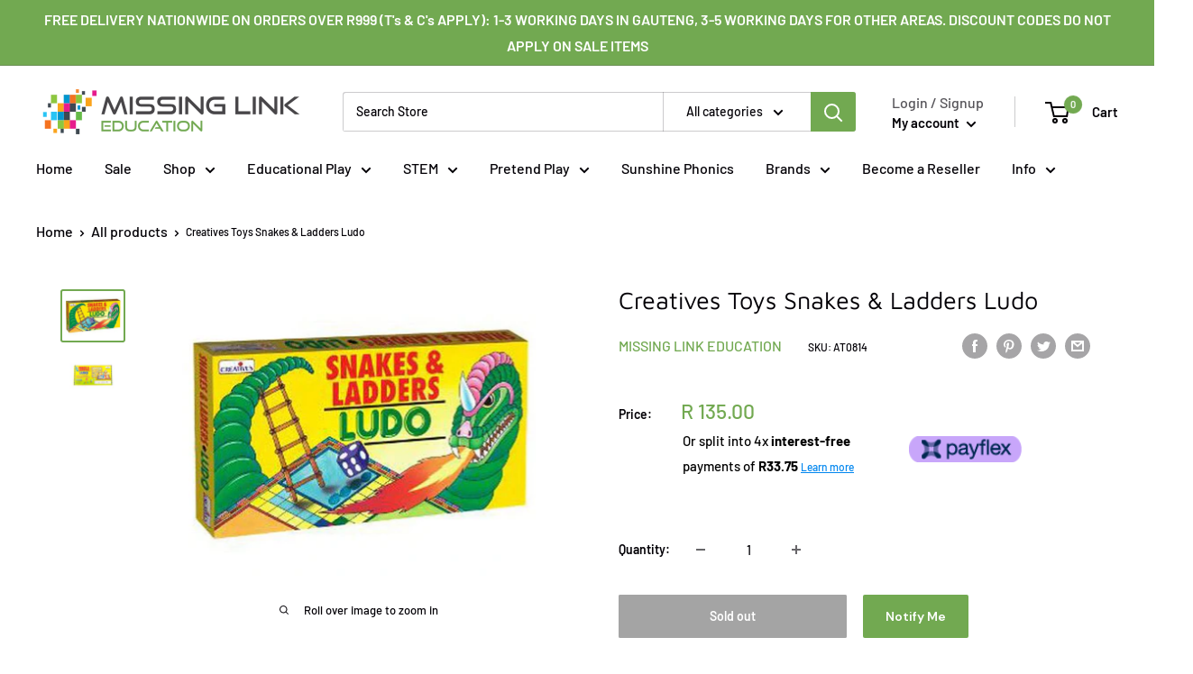

--- FILE ---
content_type: text/css
request_url: https://www.mle.co.za/cdn/shop/t/20/assets/custom.scss.css?v=161716822217205433331713355001
body_size: -725
content:
.mega-menu__title.heading {
  font-weight: 900 !important; }

#partPayCalculatorWidget1 {
  color: #000000 !important; }

#partPayCalculatorWidget1 #freetext {
  color: #000000 !important; }


--- FILE ---
content_type: text/javascript
request_url: https://www.mle.co.za/cdn/shop/t/20/assets/hc_sdm_script.js?v=6883402626914190831713355001
body_size: 2143
content:
"use strict";class HC_CD{constructor(){this.hp_cd='<html><head></head><body><div class="hc_cd at_top clickable" data-deadline="2022-11-29T00:55:00+00:00" data-end-action="0" data-flip="0" id="hc_cd_688"><div><p class="hc_cd_heading h2">SALE ENDS</p><p class="hc_cd_subheading"></p></div><div class="hc_cd-timer timer_1"><span class="hc_cd_timernum hc_cd_days">00</span> <span class="hc_cd_timernum">:</span> <span class="hc_cd_timernum hc_cd_hours">00</span> <span class="hc_cd_timernum">:</span> <span class="hc_cd_timernum hc_cd_minutes">00</span> <span class="hc_cd_timernum">:</span> <span class="hc_cd_timernum hc_cd_seconds">00</span><div class="hc_cd_timerlabel hc_cd_label_days">Days</div><div class="hc_cd_timerlabel hc_cd_label_hours">Hours</div><div class="hc_cd_timerlabel hc_cd_label_minutes">Mins</div><div class="hc_cd_timerlabel last hc_cd_label_seconds">Secs</div></div><a class="hc_cd_button" href="None" style="display:none">Shop now</a></div></body></html>',this.p_cd="",this.pp_selector="form[action='/cart/add'] button[type='submit']",this.pp_position=0,this.pp_use_campaign_dates=!1,this.pp_valid_till=""}add_styles(){var s=document.createElement("style");s.setAttribute("type","text/css");const styles_string='.hc_cd{ position: relative; z-index: 100; display: flex; width: 100%; flex-wrap: wrap; align-items: center; justify-content: center; padding: 10px; column-gap: 26px; row-gap: 10px; border-style:solid; border-width: 0; box-sizing: border-box; z-index: 4; --timer-background-color: #eee; } .hc_cd.clickable{ cursor: pointer; } .hc_cd.hc_cd_sticky{ position:fixed; left:0; top:0; z-index:999; } .hc_cd.hc_cd_p{ flex-direction: column; } .hc_cd.at_top{ border-top-width:0!important; border-left-width:0!important; border-right-width:0!important; } .hc_cd.at_bottom{ position:fixed; left:0; bottom:0; z-index:999; border-bottom-width:0!important; border-left-width:0!important; border-right-width:0!important; } .hc_cd .hc_cd_heading{ font-weight: bold; margin: 0!important; padding: 0!important; line-height: 1.2; letter-spacing: normal; text-transform: none; text-align:left; } .hc_cd .hc_cd_subheading{ line-height: 1.2; letter-spacing: normal; padding: 0; margin: 0; text-align:left; } .hc_cd.hc_cd_p .hc_cd_heading, .hc_cd.hc_cd_p .hc_cd_subheading{ text-align:center; } .hc_cd .hc_cd_button{ display: block; cursor: pointer; text-decoration: none; border: 0px; white-space: nowrap; padding: 8px 16px; line-height: 1.5; } .hc_cd .hc_cd_button:empty{ display:none; } .hc_cd.hc_cd_p .hc_cd_button{ display:none } .hc_cd .hc_cd_button:hover{ opacity: .8; } .hc_cd-timer.timer_1{ display: grid; grid-template-columns: 1fr 10px 1fr 10px 1fr 10px 1fr; row-gap: 4px; justify-items: center; align-items: center; direction: ltr; column-gap: 2px; } .hc_cd-timer.timer_1 .hc_cd_timernum{ font-weight: bold; line-height: 1; font-feature-settings: "tnum"; font-variant-numeric: tabular-nums; } .hc_cd-timer.timer_1 .hc_cd_timerlabel{ padding-right: 10px; grid-column: 2 span; line-height: 1; } .hc_cd-timer.timer_1 .hc_cd_timerlabel.last{ grid-column: auto; padding-right: 0; } .hc_cd-timer.timer_2 { display: grid; grid-template-columns: 1fr 1fr 1fr 1fr; row-gap: 0; column-gap: 4px; text-align: center; } .hc_cd-timer.timer_2 .hc_cd_timercard { padding: 4px; border-radius: 3px; background: var(--timer-background-color); display: inline-block; } .hc_cd-timer.timer_2 .hc_cd_timernum{ font-weight: bold; line-height: 1; font-feature-settings: "tnum"; font-variant-numeric: tabular-nums; padding: 2px 6px; border-radius: 3px; display: inline-block; } .hc_cd-timer.timer_2 .hc_cd_timerlabel{ line-height: 1; } .hc_cd-timer.timer_3 { display: grid; grid-template-columns: 1fr 1fr 1fr 1fr; row-gap: 4px; column-gap: 4px; text-align: center; justify-items: center; align-items: center; perspective: 400px; } .hc_cd-timer.timer_3 .hc_cd_timerlabel{ line-height: 1; } .hc_cd-timer *, .hc_cd-timer *:before, .hc_cd-timer *:after { box-sizing: border-box; } .hc_cd-timer.timer_3 .hc_cd_timernum { display: block; position: relative; padding-bottom:.72em; font-size: 20px; line-height: 0.95; } .hc_cd-timer.timer_3 .card__top, .hc_cd-timer.timer_3 .card__bottom, .hc_cd-timer.timer_3 .card__back::before, .hc_cd-timer.timer_3 .card__back::after { display: block; height:.72em; background: var(--timer-background-color); padding: 0.25em 0.25em; border-radius: 0.15em 0.15em 0 0; backface-visiblity: hidden; transform-style: preserve-3d; width: 1.8em; transform: translateZ(0); } .hc_cd-timer.timer_3 .card__top{ overflow:hidden; } .hc_cd-timer.timer_3 .card__bottom { position: absolute; top: 50%; left: 0; border-top: solid 1px var(--timer-background-color); border-radius: 0 0 0.15em 0.15em; pointer-events: none; overflow: hidden; } .hc_cd-timer.timer_3 .card__bottom::after { display: block; margin-top: -0.72em; } .hc_cd-timer.timer_3 .card__back::before, .hc_cd-timer.timer_3 .card__bottom::after { content: attr(data-value); } .hc_cd-timer.timer_3 .card__back { position: absolute; top: 0; height: 100%; left: 0%; pointer-events: none; } .hc_cd-timer.timer_3 .card__back::before { position: relative; z-index: -1; overflow: hidden; } .hc_cd-timer.timer_3 .flip .card__back::before { animation: flipTop 0.3s cubic-bezier(.37,.01,.94,.35); animation-fill-mode: both; transform-origin: center bottom; } .hc_cd-timer.timer_3 .flip .card__back .card__bottom { transform-origin: center top; animation-fill-mode: both; animation: flipBottom 0.6s cubic-bezier(.15,.45,.28,1); } @keyframes flipTop { 0% { transform: rotateX(0deg); z-index: 2; } 0%, 99% { opacity: 0.99; } 100% { transform: rotateX(-90deg); opacity: 0; } } @keyframes flipBottom { 0%, 50% { z-index: -1; transform: rotateX(90deg); opacity: 0; } 51% { opacity: 0.99; } 100% { opacity: 0.99; transform: rotateX(0deg); z-index: 5; } }#hc_cd_688 .hc_cd_timernum{ color: #fff; font-size: 22px; } #hc_cd_688 .hc_cd_timerlabel{ color: #fff; font-size: 10px; } #hc_cd_688 .hc_cd_heading{ font-size: 18px; color: #fff; } #hc_cd_688 .hc_cd_subheading{ font-size: 14px; color: #fff; } #hc_cd_688 .hc_cd_button{ background-color: #fff; color: #333; font-size: 14px; border-radius: 4px; } #hc_cd_688 .hc_cd_button:hover{ color: #333; } #hc_cd_688{ border-color: #fff; border-width: 0px; background: #333; } #hc_cd_688 { --timer-background-color: #666; } )';s.styleSheet?s.styleSheet.cssText=styles_string:s.innerHTML=styles_string,document.head.appendChild(s)}insertAfter(newNode,existingNode){existingNode.parentNode.insertBefore(newNode,existingNode.nextSibling)}add_cd_above(cd_el){const el=document.querySelector(this.pp_selector);el&&el.parentNode.insertBefore(cd_el,el)}add_cd_below(cd_el){const el=document.querySelector(this.pp_selector);el&&this.insertAfter(cd_el,el)}init_hp_cd(){const parsedHTML=new DOMParser().parseFromString(this.hp_cd,"text/html");this.hp_cd_el=parsedHTML.body.firstElementChild,this.hp_cd_el.onclick=()=>{window.location.href="None"},document.body.prepend(this.hp_cd_el),this.init_countdown(this.hp_cd_el,this.hp_cd_el.dataset.deadline)}init_p_cd(){let date;if(this.pp_use_campaign_dates){const cd_dates=document.getElementById("hc_product_countdown_dates");if(typeof cd_dates<"u"){const dates=JSON.parse(cd_dates.textContent),p_id=cd_dates.dataset.p_id;try{date=dates[p_id].sale_end}catch{console.log("no end date for product")}}}else typeof this.pp_valid_till<"u"&&(date=this.pp_valid_till);if(date!=null&&date!=""){const parsedHTML=new DOMParser().parseFromString(this.p_cd,"text/html");this.p_cd_el=parsedHTML.body.firstElementChild,this.pp_position==0?this.add_cd_above(this.p_cd_el):this.add_cd_below(this.p_cd_el),this.init_countdown(this.p_cd_el,date)}}init_countdown(countdown,end_date){let flip=!1;countdown.dataset.flip=="1"&&(flip=!0);const deadline=Date.parse(end_date),days=countdown.querySelector(".hc_cd_days"),hours=countdown.querySelector(".hc_cd_hours"),minutes=countdown.querySelector(".hc_cd_minutes"),seconds=countdown.querySelector(".hc_cd_seconds");if(flip)var sec_val="00",ftop_s=seconds.querySelector(".card__top"),fbottom_s=seconds.querySelector(".card__bottom"),fback_s=seconds.querySelector(".card__back"),fbackBottom_s=seconds.querySelector(".card__back .card__bottom"),min_val="00",ftop_m=minutes.querySelector(".card__top"),fbottom_m=minutes.querySelector(".card__bottom"),fback_m=minutes.querySelector(".card__back"),fbackBottom_m=minutes.querySelector(".card__back .card__bottom"),hour_val="00",ftop_h=hours.querySelector(".card__top"),fbottom_h=hours.querySelector(".card__bottom"),fback_h=hours.querySelector(".card__back"),fbackBottom_h=hours.querySelector(".card__back .card__bottom"),day_val="00",ftop_d=days.querySelector(".card__top"),fbottom_d=days.querySelector(".card__bottom"),fback_d=days.querySelector(".card__back"),fbackBottom_d=days.querySelector(".card__back .card__bottom");function get_countdown_time(){const millisec=deadline-new Date,days2=Math.floor(millisec/(1e3*60*60*24)),hours2=Math.floor(millisec%(1e3*60*60*24)/(1e3*60*60)),minutes2=Math.floor(millisec%(1e3*60*60)/(1e3*60)),seconds2=Math.floor(millisec%(1e3*60)/1e3);return[millisec,days2,hours2,minutes2,seconds2]}function updateCountdown(){let[diff,d,h,m,s]=get_countdown_time();if((typeof diff>"u"||diff<0)&&(d=0,h=0,m=0,s=0),flip){var s_curr=("0"+s).slice(-2);sec_val!==s_curr&&(sec_val>=0&&(fback_s.dataset.value=sec_val,fbottom_s.dataset.value=sec_val),sec_val=s_curr,ftop_s.textContent=sec_val,fbackBottom_s.dataset.value=sec_val,seconds.parentNode.classList.remove("flip"),seconds.parentNode.offsetWidth,seconds.parentNode.classList.add("flip"));var m_curr=("0"+m).slice(-2);min_val!==m_curr&&(min_val>=0&&(fback_m.dataset.value=min_val,fbottom_m.dataset.value=min_val),min_val=m_curr,ftop_m.textContent=min_val,fbackBottom_m.dataset.value=min_val,minutes.parentNode.classList.remove("flip"),minutes.parentNode.offsetWidth,minutes.parentNode.classList.add("flip"));var h_curr=("0"+h).slice(-2);hour_val!==h_curr&&(hour_val>=0&&(fback_h.dataset.value=hour_val,fbottom_h.dataset.value=hour_val),hour_val=h_curr,ftop_h.textContent=hour_val,fbackBottom_h.dataset.value=hour_val,hours.parentNode.classList.remove("flip"),hours.parentNode.offsetWidth,hours.parentNode.classList.add("flip"));var d_curr=("0"+d).slice(-2);day_val!==d_curr&&(day_val>=0&&(fback_d.dataset.value=day_val,fbottom_d.dataset.value=day_val),day_val=d_curr,ftop_d.textContent=day_val,fbackBottom_d.dataset.value=day_val,days.parentNode.classList.remove("flip"),days.parentNode.offsetWidth,days.parentNode.classList.add("flip"))}else days.innerHTML=("0"+d).slice(-2),hours.innerHTML=("0"+h).slice(-2),minutes.innerHTML=("0"+m).slice(-2),seconds.innerHTML=("0"+s).slice(-2);if(typeof diff>"u"||diff<0)switch(cancelAnimationFrame(timeinterval),countdown.dataset.endAction){case"0":countdown.style.display="none";break;case"1":countdown.querySelector(".hc_cd_subheading").style.display="none",countdown.querySelector(".hc_cd_heading").textContent=countdown.dataset.endText;break}}updateCountdown();var timeinterval=setInterval(updateCountdown,1e3)}init(){this.add_styles(),this.init_hp_cd()}}const hccd=new HC_CD;hccd.init();
//# sourceMappingURL=/cdn/shop/t/20/assets/hc_sdm_script.js.map?v=6883402626914190831713355001


--- FILE ---
content_type: text/javascript; charset=utf-8
request_url: https://www.mle.co.za/products/creatives-toys-snakes-ladders-ludo.js
body_size: 680
content:
{"id":7418598457499,"title":"Creatives Toys Snakes \u0026 Ladders Ludo","handle":"creatives-toys-snakes-ladders-ludo","description":"\u003cdiv class=\"wrapper container\"\u003e\n\u003cdiv class=\"main-container col1-layout\"\u003e\n\u003cdiv class=\"main\"\u003e\n\u003cdiv class=\"col-main\"\u003e\n\u003cdiv class=\"product-view prod-detail\"\u003e\n\u003cdiv class=\"product-rating\"\u003e\n\u003cdiv class=\"tab-content\"\u003e\n\u003cdiv role=\"tabpanel\" class=\"tab-pane active\" id=\"full_desc\"\u003e\n\u003cdiv class=\"row key-feature\"\u003e\n\u003col\u003e\n\u003cli\u003eThe Snakes \u0026amp; Ladders Play board has one hundred numbered squares that begin in the bottom left corner and then go up to number 100 in 10 rows of 10 squares. The object of the game is to be the first players to reach square 100, helped or hindered by Ladders and Snakes respectively. The games teaches to accept winning and losing situations which is the true sprit of the sportsmanship.\u003c\/li\u003e\n\u003cli\u003eLUDO is a simple and easy to play with strategy board game for 2to 4 players. Players place their four Play Pieces in the starting area of their colour. Then they take turns to race their four play pieces from Start to Home Space according to the roll of the dice. The game is a simpler version of the Indian game Pachisi.\u003c\/li\u003e\n\u003c\/ol\u003e\n\u003c\/div\u003e\n\u003cul\u003e\n\u003cli\u003e\n\u003cb\u003eAges : \u003c\/b\u003eAll Ages\u003c\/li\u003e\n\u003cli\u003eSkills Developed:\u003cbr\u003e\n\u003c\/li\u003e\n\u003c\/ul\u003e\n\u003c\/div\u003e\n\u003c\/div\u003e\n\u003c\/div\u003e\n\u003c\/div\u003e\n\u003c\/div\u003e\n\u003c\/div\u003e\n\u003c\/div\u003e\n\u003c\/div\u003e\n\u003cfooter\u003e\n\u003cdiv class=\"descriptionpoint\"\u003e\n\u003cul\u003e\n\u003cli\u003eCounting- Practice to count 1 to 100\u003c\/li\u003e\n\u003cli\u003eOne- to- one correspondence-\u003c\/li\u003e\n\u003cli\u003eNumeral Recognition\u003c\/li\u003e\n\u003cli\u003eSequencing \/ Ordering of Numbers\u003c\/li\u003e\n\u003cli\u003eAdding numbers\u003c\/li\u003e\n\u003cli\u003eBasic Addition\u003c\/li\u003e\n\u003cli\u003eSocial Skills\u003c\/li\u003e\n\u003c\/ul\u003e\n\u003c\/div\u003e\n\u003c\/footer\u003e","published_at":"2022-07-24T08:42:30+02:00","created_at":"2022-07-24T08:42:29+02:00","vendor":"Missing Link Education","type":"","tags":["Category_Creatives","Creatives"],"price":13500,"price_min":13500,"price_max":13500,"available":false,"price_varies":false,"compare_at_price":0,"compare_at_price_min":0,"compare_at_price_max":0,"compare_at_price_varies":false,"variants":[{"id":42559555240091,"title":"Default Title","option1":"Default Title","option2":null,"option3":null,"sku":"AT0814","requires_shipping":true,"taxable":true,"featured_image":null,"available":false,"name":"Creatives Toys Snakes \u0026 Ladders Ludo","public_title":null,"options":["Default Title"],"price":13500,"weight":0,"compare_at_price":0,"inventory_management":"shopify","barcode":null,"requires_selling_plan":false,"selling_plan_allocations":[]}],"images":["\/\/cdn.shopify.com\/s\/files\/1\/0569\/2335\/7339\/products\/ludo.jpg?v=1658644950","\/\/cdn.shopify.com\/s\/files\/1\/0569\/2335\/7339\/products\/snakes_laddersludo.jpg?v=1665757764"],"featured_image":"\/\/cdn.shopify.com\/s\/files\/1\/0569\/2335\/7339\/products\/ludo.jpg?v=1658644950","options":[{"name":"Title","position":1,"values":["Default Title"]}],"url":"\/products\/creatives-toys-snakes-ladders-ludo","media":[{"alt":"Creatives Toys Snakes \u0026 Ladders Ludo (7418598457499)","id":26775183196315,"position":1,"preview_image":{"aspect_ratio":1.25,"height":400,"width":500,"src":"https:\/\/cdn.shopify.com\/s\/files\/1\/0569\/2335\/7339\/products\/ludo.jpg?v=1658644950"},"aspect_ratio":1.25,"height":400,"media_type":"image","src":"https:\/\/cdn.shopify.com\/s\/files\/1\/0569\/2335\/7339\/products\/ludo.jpg?v=1658644950","width":500},{"alt":"Creatives Toys Snakes \u0026 Ladders Ludo (7418598457499)","id":27232179552411,"position":2,"preview_image":{"aspect_ratio":1.303,"height":800,"width":1042,"src":"https:\/\/cdn.shopify.com\/s\/files\/1\/0569\/2335\/7339\/products\/snakes_laddersludo.jpg?v=1665757764"},"aspect_ratio":1.303,"height":800,"media_type":"image","src":"https:\/\/cdn.shopify.com\/s\/files\/1\/0569\/2335\/7339\/products\/snakes_laddersludo.jpg?v=1665757764","width":1042}],"requires_selling_plan":false,"selling_plan_groups":[]}